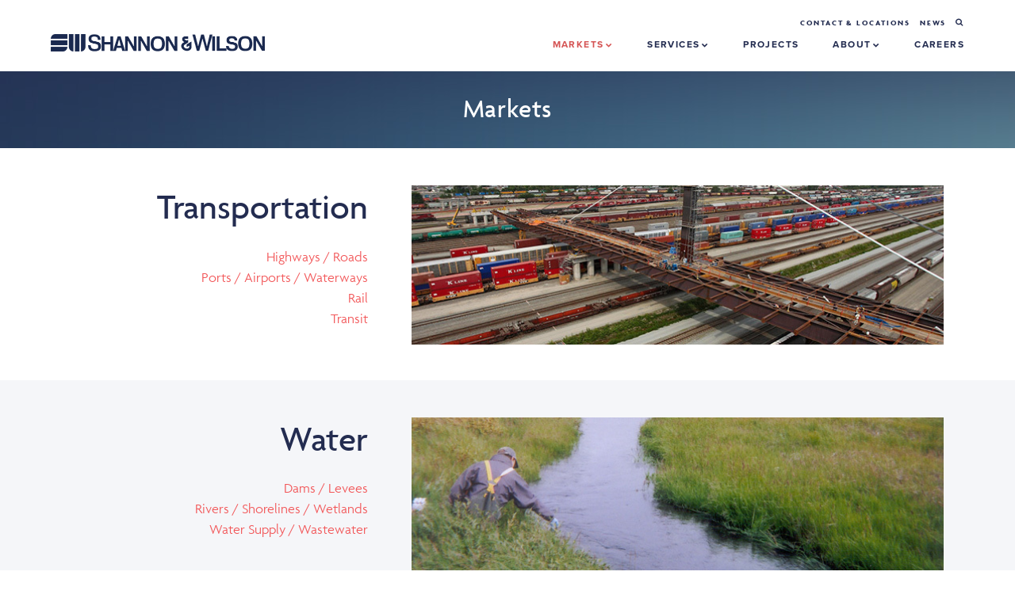

--- FILE ---
content_type: text/html; charset=utf-8
request_url: https://www.shannonwilson.com/markets
body_size: 4592
content:
<!DOCTYPE html>
<html xmlns="http://www.w3.org/1999/xhtml">
<head>
	<link rel="stylesheet" href="https://use.typekit.net/kmm2ywg.css">
	
<title>Our Markets | Shannon & Wilson Full Service Engineering Firm</title>
<meta name="description" lang="en-us" content="Our team specializes in transportation, water, property development, industrial and federal engineering projects. Get in touch with us today to learn more." />
	<link rel="canon_test" href="https://www.shannonwilson.com/markets">

	<meta name="viewport" content="width=device-width, initial-scale=1">
	<meta name="apple-mobile-web-app-capable" content="yes">
	
<script src="/javascripts/jquery-1.11.0.min.js?1391410894" type="text/javascript"></script> 
<script src="/javascripts/jquery.simplemodal.1.4.4.min.js?1387826925" type="text/javascript"></script> 
<script src="/javascripts/jquery-ui-1.10.3.custom.min.js?1388181381" type="text/javascript"></script> 


<script type="text/javascript">
  /*  patch added 9/18/2018 by scott
   *  fix issue of link editing when ckeditor is opened in lightbox mode
   *  https://bizango.teamwork.com/#/tasks/11559149
   */
  $.widget( "ui.dialog", $.ui.dialog, {
   /*! jQuery UI - v1.10.2 - 2013-12-12
    *  http://bugs.jqueryui.com/ticket/9087#comment:27 - bugfix
    *  http://bugs.jqueryui.com/ticket/4727#comment:23 - bugfix
    *  allowInteraction fix to accommodate windowed editors
    */
    _allowInteraction: function( event ) {
      if ( this._super( event ) ) {
        return true;
      }

      // address interaction issues with general iframes with the dialog
      if ( event.target.ownerDocument != this.document[ 0 ] ) {
        return true;
      }

      // address interaction issues with dialog window
      if ( $( event.target ).closest( ".cke_dialog" ).length ) {
        return true;
      }

      // address interaction issues with iframe based drop downs in IE
      if ( $( event.target ).closest( ".cke" ).length ) {
        return true;
      }
    },
   /*! jQuery UI - v1.10.2 - 2013-10-28
    *  http://dev.ckeditor.com/ticket/10269 - bugfix
    *  moveToTop fix to accommodate windowed editors
    */
    _moveToTop: function ( event, silent ) {
      if ( !event || !this.options.modal ) {
        this._super( event, silent );
      }
    }
  });
</script>
    

    

	<link rel="icon" type="image/png" href="/images/sites/saw/icon.png">
	<link href="/stylesheets/blocks/defaults.css?1727801680" media="screen" rel="stylesheet" type="text/css" />
	<link href="/stylesheets/saw/site.css?1575920670" media="screen" rel="stylesheet" type="text/css" />
</head>
<body id="body_markets" class=" body_nothome  parentpage">

	<div id="nav_frame">
		<div class="page_frame group">
			<a id="logo" href="/">&nbsp;</a>
			<ul class="utes">
				<li><a href="/contact-and-locations">Contact &amp; Locations</a></li>
				<li><a href="/news">news</a></li>
				<li><a href="/search"><span class="icon-search"></span></a></li>
			</ul>	
			

		<div id="nav">
			<ul class="nav group">
				<li class="thang"><a id="nav_markets" class="dropD" href="/markets">Markets <span class="icon-chevron-down"></span></a>
					<div class="submenu thisone group">
						<div class="col uno fl">
							<a id="nav_transportation" href="/transportation" style="margin-bottom: 10px;">transportation</a>
								<a  href="/transportation/highways-roads"  class="little">Highways / Roads</a>
								<a  href="/transportation/ports-airports-waterways"  class="little">Ports / Airports / Waterways</a>
								<a  href="/transportation/rail"  class="little">Rail</a>
								<a  href="/transportation/transit"  class="little">Transit</a>
						</div>
						<div class="col dos fl">
							<a id="nav_water" href="/water" style="margin-bottom: 10px;">Water</a>
								<a  href="/water/dams-levees"  class="little">Dams / Levees</a>
								<a  href="/water/rivers-shorelines-wetlands"  class="little">Rivers / Shorelines / Wetlands</a>
								<a  href="/water/water-supply-wastewater"  class="little">Water Supply / Wastewater</a>
							<div class="spacer"></div>
							<a id="nav_property-development" href="/property-development" style="margin-bottom: 10px;">Property Development</a>
								<a  href="/property-development/commercial-residential"  class="little">Commercial / Residential</a>
								<a  href="/property-development/community-spaces"  class="little">Community Spaces</a>
						</div>
						<div class="col tres fl">
							<a id="nav_industrial" href="/industrial" style="margin-bottom: 10px;">industrial</a>
								<a  href="/industrial/186068"  class="little">Energy / Power</a>
								<a  href="/industrial/186062"  class="little">Manufacturing</a>
								<a  href="/industrial/186056"  class="little">Mining</a>
							<div class="spacer"></div>
							<a id="nav_federal" href="/federal" style="margin-bottom: 10px;">federal</a>
						</div>
					</div>
				</li>
				<li class="thang"><a id="nav_services" href="/services" class="dropD">Services <span class="icon-chevron-down"></span></a>
					<div class="submenu group">

						<div class="auto-two fl">
							<a  href="/services/geotechnical-engineering">Geotechnical Engineering</a>
							<a  href="/services/contamination-remediation">Contamination / Remediation</a>
							<a  href="/services/geologic-hazards">Geologic Hazards</a>
							<a  href="/services/natural-resources">Natural Resources</a>
							<a  href="/services/water-resources">Water Resources</a>
							<a  href="/services/design-build">Design-Build</a>
							<a  href="/services/tunneling-underground-services">Tunneling / Underground</a>
							<a  href="/services/arctic-engineering">Arctic Engineering</a>
							<a  href="/services/construction-management">Construction Management</a>
						</div>
						<div class="one fr">
							<a id="nav_specialty-services" href="/specialty-services" style="margin-bottom: 10px;">Specialty Services</a>
							<div >
									<a  href="/specialty-services/asset-management" class="little">Asset Management</a>
									<a  href="/specialty-services/gis-database-management" class="little">GIS / Database Management</a>
									<a  href="/specialty-services/instrumentation" class="little">Instrumentation</a>
									<a  href="/specialty-services/laboratory" class="little">Laboratory</a>
									<a  href="/specialty-services/pavement" class="little">Pavement</a>
									<a  href="/specialty-services/risk-management" class="little">Risk Management</a>
									<a  href="/specialty-services/thermal-engineering" class="little">Thermal Engineering</a>
							</div>
						</div>
						
					</div>
				</li>
				<li><a id="nav_projects" href="/projects">projects</a></li>
				<li class="thang"><a id="nav_about" class="dropD" href="/about">About <span class="icon-chevron-down"></span></a>
					<ul class="submenu">
						<li><a id="nav_overview" href="/about">The Company</a></li>
						<li><a id="nav_people" href="/people">People</a></li>
						<li><a id="nav_corporate-responsibility" href="/corporate-responsibility">Corporate Responsibility/Scholarships</a></li>
						<li><a id="nav_contact-locations" href="/contact-and-locations">contact &amp; locations</a></li>
					</ul>
				</li>
				<li><a id="nav_careers" href="/careers">careers</a></li>
			</ul>
		</div>

		<div id="mobile_nav">
			<div class="icon">Menu &equiv;</div>
			<ul class="nav">
				<li><a id="" class="dropD" href="/markets">Markets</a>
					<div class="subopen"></div>
					<ul class="subs">
						<li><a id="nav_transportation" href="/transportation">transportation</a></li>
								<li><a  href="/transportation/highways-roads"  class="little">Highways / Roads</a></li>
								<li><a  href="/transportation/ports-airports-waterways"  class="little">Ports / Airports / Waterways</a></li>
								<li><a  href="/transportation/rail"  class="little">Rail</a></li>
								<li><a  href="/transportation/transit"  class="little">Transit</a></li>
						<li><a id="nav_water" href="/water">Water</a></li>
								<li><a  href="/water/dams-levees"  class="little">Dams / Levees</a></li>
								<li><a  href="/water/rivers-shorelines-wetlands"  class="little">Rivers / Shorelines / Wetlands</a></li>
								<li><a  href="/water/water-supply-wastewater"  class="little">Water Supply / Wastewater</a></li>
						<li><a id="nav_property-development" href="/property-development">Property Development</a></li>
							<li><a  href="/property-development/commercial-residential"  class="little">Commercial / Residential</a></li>
							<li><a  href="/property-development/community-spaces"  class="little">Community Spaces</a></li>
						<li><a id="nav_industrial" href="/industrial">industrial</a></li>
							<li><a  href="/industrial/186068"  class="little">Energy / Power</a></li>
							<li><a  href="/industrial/186062"  class="little">Manufacturing</a></li>
							<li><a  href="/industrial/186056"  class="little">Mining</a></li>
						<li><a id="nav_federal" href="/federal">federal</a></li>
					</ul>
				</li>
				<li><a id="" href="/services" class="dropD">Services</a>
					<div class="subopen "></div>
					<ul class="subs">
							<li><a  href="/services/geotechnical-engineering">Geotechnical Engineering</a></li>
							<li><a  href="/services/contamination-remediation">Contamination / Remediation</a></li>
							<li><a  href="/services/geologic-hazards">Geologic Hazards</a></li>
							<li><a  href="/services/natural-resources">Natural Resources</a></li>
							<li><a  href="/services/water-resources">Water Resources</a></li>
							<li><a  href="/services/design-build">Design-Build</a></li>
							<li><a  href="/services/tunneling-underground-services">Tunneling / Underground</a></li>
							<li><a  href="/services/arctic-engineering">Arctic Engineering</a></li>
							<li><a  href="/services/construction-management">Construction Management</a></li>
						<li><a id="nav_specialty-services" href="/specialty-services">Specialty Services</a></li>
							<li><a  href="/specialty-services/asset-management" class="little">Asset Management</a></li>
							<li><a  href="/specialty-services/gis-database-management" class="little">GIS / Database Management</a></li>
							<li><a  href="/specialty-services/instrumentation" class="little">Instrumentation</a></li>
							<li><a  href="/specialty-services/laboratory" class="little">Laboratory</a></li>
							<li><a  href="/specialty-services/pavement" class="little">Pavement</a></li>
							<li><a  href="/specialty-services/risk-management" class="little">Risk Management</a></li>
							<li><a  href="/specialty-services/thermal-engineering" class="little">Thermal Engineering</a></li>
					</ul>
				</li>
				<li><a id="" href="/projects">projects</a></li>
				<li><a id="" class="dropD" href="/about">About</a>
					<div class="subopen "></div>
					<ul class="subs">
						<li><a id="nav_overview" href="/about">The Company</a></li>
						<li><a id="nav_people" href="/people">People</a></li>
						<li><a id="nav_corporate-responsibility" href="/corporate-responsibility">Corporate Responsibility/Scholarships</a></li>
						<li><a id="nav_contact-locations" href="/contact-and-locations">contact &amp; locations</a></li>
					</ul>
				</li>
				<li><a id="" href="/careers">careers</a></li>
			</ul>
		</div>

		</div>
	</div>

	  

<div data-sortable="185326">


	<div class="block_container " data-content-id="186882"> 
  <div class="block__bg-img block_container__bg-img" style="display:none;"></div>
	
	

    <div  id="186882" class=" group block block_type__page-hero  block_id-186882 block_type__small-hero centered__yes group">	
  <div class="blocklinks"></div>
  <div class="hero_text">
  	<div class="page_frame">
        <div class=" text">
          <div class="holder">
            

            <h1 class="bizango_cms bizango_cms_content bizango_content_title textdiv_title" id="content_185326_title" data-bizango='{"monkey":"data",  "lightbox":"yes", "field":"title", "object_type":"content", "cms_id":"185326", "label":"", "tag":"h1"}' >Markets</h1 >
	






          </div>
        </div>
  	</div>
  </div>  
</div>



	
	</div>


	<div class="block_container " data-content-id="187520"> 
  <div class="block__bg-img block_container__bg-img" style="display:none;"></div>
	
	

    <div  id="187520" class=" group block block_id-187520 block_type__special-two ">	
  	<div class="page_frame group">
  		<div class="col-2">
  			

          <div class="userBG" style="background-image:url('https://s3.amazonaws.com/hoth.bizango/images/594073/Untitled-1_home.jpg')">
            <div style="padding-top:30%;"></div>
          </div>
  		</div>
  		<div class="col-1">
  				<div class="bizango_cms bizango_cms_content bizango_content_prose textdiv_prose" id="content_187520_prose" data-bizango='{"monkey":"data", "field":"prose", "object_type":"content", "cms_id":"187520", "label":"" ,  "tag":"div"}' >	
		<h2 style="text-align: right;"><a href="/transportation">Transportation</a></h2>

<p data-bizango="{&quot;monkey&quot;:&quot;data&quot;, &quot;field&quot;:&quot;title&quot;, &quot;object_type&quot;:&quot;content&quot;, &quot;cms_id&quot;:&quot;185998&quot;, &quot;label&quot;:&quot;&quot;, &quot;tag&quot;:&quot;h3&quot;}" style="text-align: right;"><a href="/transportation/highways-roads">Highways / Roads</a><br />
<a href="/transportation/ports-airports-waterways">Ports / Airports / Waterways</a><br />
<a href="/transportation/rail">Rail</a><br />
<a href="/transportation/transit">Transit</a></p>
		
	</div>
	






  		</div>
  </div>  
</div>
	
	</div>


	<div class="block_container " data-content-id="187522"> 
  <div class="block__bg-img block_container__bg-img" style="display:none;"></div>
	
	

    <div  id="187522" class=" group block block_id-187522 block_type__special-two background-color__light-gray ">	
  	<div class="page_frame group">
  		<div class="col-2">
  			

          <div class="userBG" style="background-image:url('https://s3.amazonaws.com/hoth.bizango/images/594080/Untitled-1_home.jpg')">
            <div style="padding-top:30%;"></div>
          </div>
  		</div>
  		<div class="col-1">
  				<div class="bizango_cms bizango_cms_content bizango_content_prose textdiv_prose" id="content_187522_prose" data-bizango='{"monkey":"data", "field":"prose", "object_type":"content", "cms_id":"187522", "label":"" ,  "tag":"div"}' >	
		<h2 style="text-align: right;"><a href="/water">Water</a></h2>

<p style="text-align: right;"><a href="/water/dams-levees">Dams / Levees</a><br />
<a href="/water/rivers-shorelines-wetlands">Rivers / Shorelines / Wetlands</a><br />
<a href="/water/water-supply-wastewater">Water Supply / Wastewater</a></p>
		
	</div>
	






  		</div>
  </div>  
</div>
	
	</div>


	<div class="block_container " data-content-id="187523"> 
  <div class="block__bg-img block_container__bg-img" style="display:none;"></div>
	
	

    <div  id="187523" class=" group block block_id-187523 block_type__special-two ">	
  	<div class="page_frame group">
  		<div class="col-2">
  			

          <div class="userBG" style="background-image:url('https://s3.amazonaws.com/hoth.bizango/images/594087/Untitled-1_home.jpg')">
            <div style="padding-top:30%;"></div>
          </div>
  		</div>
  		<div class="col-1">
  				<div class="bizango_cms bizango_cms_content bizango_content_prose textdiv_prose" id="content_187523_prose" data-bizango='{"monkey":"data", "field":"prose", "object_type":"content", "cms_id":"187523", "label":"" ,  "tag":"div"}' >	
		<h2 class="bizango_cms bizango_cms_content bizango_content_title admin_textdiv_title textdiv_title" data-bizango="{&quot;monkey&quot;:&quot;data&quot;, &quot;field&quot;:&quot;title&quot;, &quot;object_type&quot;:&quot;content&quot;, &quot;cms_id&quot;:&quot;185329&quot;, &quot;label&quot;:&quot;&quot;, &quot;tag&quot;:&quot;h1&quot;}" id="content_185329_title" style="text-align: right;"><a href="/property-development">Property Development</a></h2>

<p class="bizango_cms bizango_cms_content bizango_content_title admin_textdiv_title textdiv_title" data-bizango="{&quot;monkey&quot;:&quot;data&quot;, &quot;field&quot;:&quot;title&quot;, &quot;object_type&quot;:&quot;content&quot;, &quot;cms_id&quot;:&quot;186047&quot;, &quot;label&quot;:&quot;&quot;, &quot;tag&quot;:&quot;h3&quot;}" id="content_186047_title" style="text-align: right;"><a href="/property-development/commercial-residential">Commercial / Residential</a><br />
<a href="/property-development/community-spaces">Community Spaces</a></p>
		
	</div>
	






  		</div>
  </div>  
</div>
	
	</div>


	<div class="block_container " data-content-id="187524"> 
  <div class="block__bg-img block_container__bg-img" style="display:none;"></div>
	
	

    <div  id="187524" class=" group block block_id-187524 block_type__special-two background-color__light-gray ">	
  	<div class="page_frame group">
  		<div class="col-2">
  			

          <div class="userBG" style="background-image:url('https://s3.amazonaws.com/hoth.bizango/images/597367/p5_fif_dike_breach_hero_home.jpg')">
            <div style="padding-top:30%;"></div>
          </div>
  		</div>
  		<div class="col-1">
  				<div class="bizango_cms bizango_cms_content bizango_content_prose textdiv_prose" id="content_187524_prose" data-bizango='{"monkey":"data", "field":"prose", "object_type":"content", "cms_id":"187524", "label":"" ,  "tag":"div"}' >	
		<h2 style="text-align: right;"><a href="/industrial">Industrial</a></h2>

<p style="text-align: right;"><a href="/industrial/186068">Energy / Power</a><br />
<a href="/industrial/186062">Manufacturing</a><br />
<a href="/industrial/186056">Mining</a></p>
		
	</div>
	






  		</div>
  </div>  
</div>
	
	</div>


	<div class="block_container " data-content-id="187525"> 
  <div class="block__bg-img block_container__bg-img" style="display:none;"></div>
	
	

    <div  id="187525" class=" group block block_id-187525 block_type__special-two ">	
  	<div class="page_frame group">
  		<div class="col-2">
  			

          <div class="userBG" style="background-image:url('https://s3.amazonaws.com/hoth.bizango/images/620068/Copy_of_Stennis11_cropped_Hero_home.jpg')">
            <div style="padding-top:30%;"></div>
          </div>
  		</div>
  		<div class="col-1">
  				<div class="bizango_cms bizango_cms_content bizango_content_prose textdiv_prose" id="content_187525_prose" data-bizango='{"monkey":"data", "field":"prose", "object_type":"content", "cms_id":"187525", "label":"" ,  "tag":"div"}' >	
		<h2 class="bizango_cms bizango_cms_content bizango_content_title admin_textdiv_title textdiv_title" data-bizango="{&quot;monkey&quot;:&quot;data&quot;, &quot;field&quot;:&quot;title&quot;, &quot;object_type&quot;:&quot;content&quot;, &quot;cms_id&quot;:&quot;185331&quot;, &quot;label&quot;:&quot;&quot;, &quot;tag&quot;:&quot;h1&quot;}" id="content_185331_title" style="text-align: right;"><a href="/federal">Federal</a></h2>
		
	</div>
	






  		</div>
  </div>  
</div>
	
	</div>


</div>


  



	<div class="topfoot">
		<div class="page_frame ">
			<div class="tAc">
				<a href="/"><img src="/images/sites/saw/footlogo.png"></a>
			</div>
			<div class="group">
				<div class="col one">
					<a href="/markets" class="headline">Markets</a>
					<a id="" href="/transportation">transportation</a>
					<a id="" href="/water">Water</a>
					<a id="" href="/property-development">Property Development</a>
					<a id="" href="/industrial">industrial</a>
					<a id="" href="/federal">federal</a>
				</div>
				<div class="col two">
					<a href="/services" class="headline">services</a>
					<a  href="/services/geotechnical-engineering">Geotechnical Engineering</a>
					<a  href="/services/contamination-remediation">Contamination / Remediation</a>
					<a  href="/services/geologic-hazards">Geologic Hazards</a>
					<a  href="/services/natural-resources">Natural Resources</a>
					<a  href="/services/water-resources">Water Resources</a>
					<a  href="/services/design-build">Design-Build</a>
					<a  href="/services/tunneling-underground-services">Tunneling / Underground</a>
					<a  href="/services/arctic-engineering">Arctic Engineering</a>
					<a  href="/services/construction-management">Construction Management</a>
					<a id="nav_specialty-services" href="/specialty-services">Specialty Services</a>
				</div>
				<div class="col three">
					<a href="/about" class="headline">about</a>
					<a id="" href="/about">The Company</a>
					<a id="" href="/people">People</a>
					<a id="" href="/corporate-responsibility">Corporate Responsibility/Scholarships</a>
					<br><br>
					<a href="/contact-and-locations" class="headline">contact &amp; locations</a>	
					<div class="twoc">
						<a  href="/contact-and-locations/seattle-wa">Seattle</a>
						<a  href="/contact-and-locations/anchorage">Anchorage</a>
						<a  href="/contact-and-locations/259156">Bay Area</a>
						<a  href="/contact-and-locations/247167">Boise</a>
						<a  href="/contact-and-locations/chicago">Chicago</a>
						<a  href="/contact-and-locations/denver">Denver</a>
						<a  href="/contact-and-locations/fairbanks">Fairbanks</a>
						<a  href="/contact-and-locations/jacksonville">Jacksonville</a>
						<a  href="/contact-and-locations/los-angeles">Los Angeles</a>
						<a  href="/contact-and-locations/madison">Madison</a>
						<a  href="/contact-and-locations/portland">Portland</a>
						<a  href="/contact-and-locations/sacramento">Sacramento</a>
						<a  href="/contact-and-locations/salt-lake-city">Salt Lake City</a>
						<a  href="/contact-and-locations/st-louis">St. Louis</a>
						<a  href="/contact-and-locations/tri-cities">Tri-Cities</a>
					</div>
				</div>
				<div class="col four">
					<a href="/projects" class="headline">Projects</a>
					<a href="/projects" class="">explore</a>
					<br><br>
					<a id="" href="/careers" class="headline">careers</a>
					<a href="/careers" class="">Working at Shannon &amp; Wilson</a>
				</div>
			</div>
			<div class="tAr otherlinks">
				<a href="/contact-and-locations">contact &amp; locations</a>
				<a href="/news">news</a>
				<a href="http://clients.shannonwilson.com/index_r3.php" target="_blank">Client Portal</a>
				<a href="https://www.facebook.com/ShannonAndWilson/" target="blank"><img src="/images/sites/saw/fb.png"></a>
				<a href="https://twitter.com/ShanWil_Inc" target="blank"><img src="/images/sites/saw/twit.png"></a>
				<a href="https://www.linkedin.com/company/shannon-&-wilson-inc-/" target="blank"><img src="/images/sites/saw/in.png"></a>
				<a href="https://www.youtube.com/channel/UCNGEFCLmytrrRy70w9jeZYA" target="blank"><img src="/images/sites/saw/yt.png"></a>
			</div>
		</div>
	</div>

	<div id="footer">
		<div class="page_frame tAc">
			&copy; 2026 Shannon &amp; Wilson, Inc.
		</div>
	</div>
			
	<div class="biz">
		<a id="bizango" href="https://www.bizango.com"  title="Seattle Website Design" target=_NEW>Seattle Website Design</a>
	</div>
	
<script type="text/javascript">
$(document).ready(function() {
    $("#mobile_nav .nav").hide();
	$("#mobile_nav").click(function() {
		$("#mobile_nav .nav").toggle();
	});
	$("#nav_markets").addClass("current");
	$(".subopen").click(function() {
		$(this).toggleClass("closeme");
		$(this).siblings("ul").slideToggle("fast");
		return false;
	});    
});
</script>
<script defer="defer" src="/javascripts/jquery.paroller.min.js?1561486925" type="text/javascript"></script>
<script>
			  (function(i,s,o,g,r,a,m){i['GoogleAnalyticsObject']=r;i[r]=i[r]||function(){
			  (i[r].q=i[r].q||[]).push(arguments)},i[r].l=1*new Date();a=s.createElement(o),
			  m=s.getElementsByTagName(o)[0];a.async=1;a.src=g;m.parentNode.insertBefore(a,m)
			  })(window,document,'script','//www.google-analytics.com/analytics.js','ga');

			  ga('create', 'UA-32813766-1', 'auto');
			  ga('send', 'pageview');
			</script>

</body>
</html>

--- FILE ---
content_type: text/css
request_url: https://www.shannonwilson.com/stylesheets/saw/site.css?1575920670
body_size: 9976
content:
a,b,body,div,h1,h2,h3,h4,h5,h6,hr,html,i,img,li,ol,p,span,table,tbody,td,tfoot,th,thead,tr,u,ul{border: 0;margin: 0;padding: 0;}
html,body{ height:100%;}
body{
	width:100%;
	color:#232c50;
	font-family: agenda, "Helvetica Neue", "Helvetica", Arial, Sans-Serif;
	font-size:18px;
	font-weight: 300;
}


/*
font-family: agenda, sans-serif; 300 400 500 600 700
font-family: proxima-nova, sans-serif; 700
*/


@font-face {
  font-family: 'icomoon';
  src:  url('fonts/icomoon.eot?ghv7e9');
  src:  url('fonts/icomoon.eot?ghv7e9#iefix') format('embedded-opentype'),
    url('fonts/icomoon.ttf?ghv7e9') format('truetype'),
    url('fonts/icomoon.woff?ghv7e9') format('woff'),
    url('fonts/icomoon.svg?ghv7e9#icomoon') format('svg');
  font-weight: normal;
  font-style: normal;
}

[class^="icon-"], [class*=" icon-"] {
  font-family: 'icomoon' !important;
  speak: none;
  font-style: normal;
  font-weight: normal;
  font-variant: normal;
  text-transform: none;
  line-height: 1;
  -webkit-font-smoothing: antialiased;
  -moz-osx-font-smoothing: grayscale;
}

.icon-search:before {
  content: "\e903";
}
.icon-chevron-down:before {
  content: "\e900";
}
.icon-chevron-left:before {
  content: "\e901";
}
.icon-chevron-right:before {
  content: "\e902";
}



p, li, figcaption {
	line-height:1.45em;margin-top:0;margin-bottom:1.4em;
}
strong{
	font-weight: 700;
}
figure {
  margin: 1em 0;
}
img {
  max-width: 100%;
}
ul{margin-left: 50px;}
h1, h2, h3, h4, h5{
	margin-bottom:0.5em;
	line-height:120%;
	font-weight:400;
}

h1{font-size:50px;font-weight: 500;}
h2{font-size:45px;font-weight: 500;}
h3{font-size:33px;font-weight: 300;line-height: 45px;}
h4{font-size:26px;font-weight: 300;}
h5{font-size: 18px; text-transform: uppercase;font-weight: 700;font-family: proxima-nova, sans-serif;}
h3 strong{font-weight: 300;color: #f25658;}

a{color:#f25658;cursor:pointer;text-decoration:none;transition: color .3s ease-in-out, background .3s ease-in-out, border .3s ease-in-out;}
a:hover{text-decoration:none;}

iframe{max-width: 100%;}

#hero_frame{
	position:relative;width:100%; 
	background-size: cover;
	background-position: top center;
	background-repeat: no-repeat;
}
#body_home #hero_frame{

}


.page_frame{
    margin:0px auto;position:relative;max-width:1100px;padding-right:5%;padding-left: 5%;
}

.one-col, .two-col, .three-col, .four-col, .five-col, .six-col, .seven-col, .eight-col, .nine-col, .ten-col, .eleven-col, .twelve-col, .thirteen-col, .fourteen-col, .fifteen-col {
	margin-right: 20px;
	margin-right: 1.818%;
	position: relative;
}
.one-col {
	width: 50px;
	width: 4.545%;
}
.push-one{
    margin-left: 6.3%;
}
.two-col {
	width: 120px;
	width: 10.909%;
}

.three-col {
	width: 190px;
	width: 17.272%;
}
.four-col {
	width: 260px;
	width: 23.636%;
}

.five-col {
	width: 330px;
	width: 30%;
}

.six-col {
	width: 400px;
	width: 36.363%;
}

.seven-col {
	width: 470px;
	width: 42.727%;
}

.eight-col {
	width: 540px;
	width: 49.090%;
}

.nine-col {
	width: 610px;
	width: 55.454%;
}

.ten-col {
	width: 680px;
	width: 61.818%;
}

.eleven-col {
	width: 750px;
	width: 68.181%;
}

.twelve-col {
	width: 820px;
	width: 74.545%;
}

.thirteen-col {
	width: 890px;
	width: 80.909%;
}

.fourteen-col {
	width: 960px;
	width: 87.272%;
}

.fifteen-col {
	width: 1030px;
	width: 93.636%
}

.sixteen-col {
	width: 1100px;
	width: 100%;
	margin-right: 0;
}



/* NAV */
#logo{
    display: block;
    width: 270px;
    height: 50px;
    background: url(/images/sites/saw/logo.png) center no-repeat;
    background-size: 270px auto;
    float: left;
    margin-top: 29px;
    margin-bottom: 11px;
}
#body_home #logo{
   background: url(/images/sites/saw/homelogo.png) center no-repeat;  
   width: 466px;
   height: 37px;
}
#nav_frame{
	position: relative;
	width:100%;
}
#body_home #nav_frame {
    position: absolute;
    top: 0;
    left: 0;
    z-index: 999;
}
#nav_frame .page_frame{
	max-width: 1223px;
}
#nav{
    position: relative;
    float: right;
    clear: right;
}
ul.nav{
	z-index:100;
	margin:0px;padding:0px;
	list-style:none;
	}
ul.nav li{
	float:left;
	line-height:1em;
	margin-top:0px;
	margin-bottom:0px;
	}
ul.nav > li{
	padding:0;
	}
.utes{
	margin-left: 0;
	list-style-type: none;
	float: right;
}
.utes li{
	float: left;
	margin-bottom: 0;
}
.utes a{
    color: #232c50;
    font-weight: 700;
    font-size: 10px;
    text-transform: uppercase;
    margin-top: 16px;
    display: block;
    margin-left: 12px;
    margin-right: 0px;
    letter-spacing: 1.8px;
}
#nav a{
    color: #232c50;
    font-weight: 800;
    font-size: 12px;
    text-transform: uppercase;
    display: block;
    float: left;
    padding: 0;
    text-decoration: none;
    margin-top: 5px;
    letter-spacing: 1.4px;
    margin-left: 43px;
    padding-bottom: 28px;
    font-family: "proxima-nova";
    margin-bottom: -7px;
}
#body_home #nav a,#body_home .utes a{
    color: #fefefe;
}
#body_home .utes a{
        margin-top: 11px;
}
#nav a span{
    font-size: 8px;
    margin-left: -2px;
}
#nav a:hover{
    color:#d55555;
}
#nav .thang:hover >a{
    color:#d55555;
}

#nav a.current{
    color:#d55555;
}
ul.nav > li a{

}
ul.nav > li:hover .submenu {
	display: block;
}
.submenu {
    position: absolute;
    z-index: 999;
    display: none;
    margin: 0;
    list-style-type: none;
    top: 20px;
    background-color: white;
    padding-bottom: 20px;
    padding-top: 10px;
}
#body_home .submenu{
    background-color: rgba(21,86,146,.3);    top: 28px;
}
#nav .submenu li{
    float: none;
}
#nav .submenu li a{
    float: none;
    margin-right: 43px;
    padding-bottom: 3px;
    font-size: 11px;
    font-weight: 600;
    text-transform: capitalize;
}
#body_home #nav{
    padding-left: 15px;
    border-bottom: 1px solid rgba(254,254,254,.5);
}

div.submenu{
    min-width: 810px;
    right: 0;
    top: 48px;
    padding: 29px 20px 43px 88px;
    box-sizing: border-box;
    background-color: #f9f9f9;
}
div.submenu.thisone{
    min-width: 673px;
    padding: 29px 20px 43px 80px;
}
div.submenu .col{
    width: 159px;
    margin-right: 37px;
}
div.submenu .uno{

}
div.submenu .dos{
    margin-right: 49px;
}
div.submenu .tres{
    margin-right: 0;
    width: 151px;
}
div.submenu .spacer{
    height: 16px;
}
.submenu .auto-two{
    width: 439px;
    -webkit-column-count: 2;
    -moz-column-count: 2;
    column-count: 2;
    -webkit-column-gap: 33px;
    -moz-column-gap: 33px;
    column-gap: 33px;
}
.submenu .one{
    width: 236px;
}


#nav div.submenu  a{
    padding-bottom: 0;
    color: #d55555;
    font-size: 14px;
    white-space: nowrap;
    text-transform: capitalize;
    letter-spacing: 0px;
    display: block;
    float: none;
    padding: 0;
    margin: 0;
    font-family: "proxima-nova";
    margin-bottom: 22px;
    font-weight: 700;
}
#nav div.submenu a.little{
    font-size: 12px;
    color: #232c50;
    margin-bottom: 4px;
}
/*#body_home #nav ul.nav > li:first-child a{
    margin-left: 0;
}*/
#body_home #nav ul.nav > li > a{
    padding-bottom: 5px;
}

#mobile_nav{display: none;}
.topfoot{
    background-color: #e7e9f0;
    padding-top: 71px;
    padding-bottom: 20px;
}
.topfoot .col a{
    display: block;
    font-size: 12px;
    color: #525762;
    font-family: "proxima-nova";
    text-transform: capitalize;
    margin-bottom: 8px;
}
.topfoot .col a.headline{
    font-size: 14px;
    color: #1a294f;
    text-transform: uppercase;
    letter-spacing: 1px;
    margin-bottom: 15px;
}
.topfoot .col a:hover{
	color:#f55454;
}
.topfoot .col{
    float: left;
    width: 22%;
    vertical-align: top;
    margin-top: 50px;
    margin-right: 1%;
    margin-left: 2%;
    margin-bottom: 26px;
}
.topfoot  .twoc{
  /* Old Chrome, Safari and Opera */
  -webkit-column-count: 2; 
  -webkit-column-gap: 20px;
  
  /* Old Firefox */
  -moz-column-count: 2;
  -moz-column-gap: 20px;

  /* Standard syntax */
  column-count: 2;
  column-gap: 20px;
}
.topfoot .otherlinks a{
    display: inline-block;
    color: #438294;
    font-family: "proxima-nova";
    text-transform: uppercase;
    margin-left: 10px;
    letter-spacing: 1px;
    font-size: 10px;
    vertical-align: middle;
}
.topfoot .otherlinks a:hover{
    color: #f55454;
}




#footer{
	background: #d7d9e0;
    padding: 14px 0 10px;
    color: #9095a2;
    font-size: 10px;
    font-family: "proxima-nova";
    text-transform: uppercase;
}
.biz{
    background-color: #9095a2;
    text-align: center;
}
#bizango{
    text-align: left;
    width: 244px;
    height: 9px;
    font-size: 10px;
    margin: 0 auto;
    padding: 12px 0;
    display: inline-block;
    background-image: url(/images/bizango-white-small.png);
    background-repeat: no-repeat;
    background-position: right center;
    opacity: .5;
    color: white;
    font-weight: 400;
    text-transform: uppercase;
    letter-spacing: 2.1px;
}

/* REQUIRED FOR CMS */

.bizango_control{
	z-index: 100;
	position: relative;
}

.help{
	padding: 10px;
	background: #ddd;
	border-radius: 8px;
	color: #666;
	font-size: 13px;
	line-height: 13px;
	margin: 0px;
}
.help p a{
    color:#ddd;text-decoration:underline;
}

/*BLOCKS*/

.block{
	padding-top: 47px;
	padding-bottom: 40px;
}
.block li{
    margin-bottom: 5px;
}
.block_type__page-hero {
	padding: 0;
	max-width: 2000px;
	margin: 0 auto;
}
.block_type__page-hero  .hero_text{
    padding-top: 40%;
}
.block_type__page-hero .screen,.block_type__small-hero .screen{
    box-shadow: inset 0px 64px 108px -50px rgba(29,32,42,.5), inset 0px -19px 28px -10px rgba(0,0,0,0.2);
}
.block_type__page-hero .blocklinks,.block_type__small-hero .blocklinks{
	background-color: #e7e9ef;
}
.block_type__page-hero h1{
    font-size: 33px;
    margin-bottom: 0;
    letter-spacing: 0.8px;
}
.block_type__page-hero a{
    display: inline-block;
    margin-right: 10px;
    color: white;
    opacity: .6;
    font-size: 14px;
    text-transform: uppercase;
    font-weight: 700;
    line-height: 26px;
    letter-spacing: 1.3px;
}
#body_people.parentpage .block_type__page-hero a{
    display: none;
}
.block_type__page-hero span{
    font-size: 10px;
    margin-right: 2px;
}
.block_type__page-hero .page_frame{
    max-width: 1223px;
}
.block_type__page-hero  .text{
	padding-bottom: 41px;
}
.block_type__page-hero  .crazything{
    position: absolute;
    background: url(/images/sites/saw/bg.png) right bottom no-repeat;
    right: 86px;
    width: 1400px;
    bottom: 0;
    z-index: 0;
    height: 100px;
}

.block_type__page-hero .holder{
    position: absolute;
    z-index: 4;
    margin-top: 0;
    bottom: 19px;
    color: white;
}

.block_type__page-hero.block_type__small-hero .hero_text {
    padding-top: 65px;
}
.block_type__page-hero.block_type__small-hero .blocklinks{    
    background: url(/images/sites/saw/bg1.jpg) #384260;
    background-size: cover;
}

#body_projects .block_type__page-hero.block_type__small-hero .holder,#body_news .block_type__page-hero.block_type__small-hero .holder,.centered__yes.block_type__page-hero.block_type__small-hero .holder{
    position: relative;
    text-align: center;
}
#body_projects .block_type__page-hero.block_type__small-hero .hero_text,#body_news .block_type__page-hero.block_type__small-hero .hero_text,.centered__yes.block_type__page-hero.block_type__small-hero .hero_text {
    padding-top: 47px;
}

#body_projects .block_type__page-hero .text,#body_news .block_type__page-hero .text,.centered__yes.block_type__page-hero .text  {
    padding-bottom: 11px;
}
.blog_title h2{
    margin-bottom: 0;
}
.blog_title h5{
    letter-spacing: 3px;
}
.blog_content{
    margin-top: 50px;
    margin-bottom: 50px;
}
.block_type__default{
    overflow: hidden;
    padding-top: 52px;
    padding-bottom: 47px;
}
.block_type__default .col-1{
    width: 43.7%;
	float: left;
}
.blog_story_in_list{
    margin-bottom: 40px;
    padding-bottom: 14px;
    border-bottom: 1px solid #e7e9f0;
}
.block_type__default .col-2{
    width: 51.7%;
    float: right;
    margin-right: -29px;
    margin-top: 15px;
}
.block_type__default .ratio{
    padding-top: 46.3%;
}
.block_type__default .userBG{
    border-radius: 51px;
    min-width: 700px;
    float: right;
    background-color: gray;
    position: relative;
    overflow: hidden;
}
.block_type__default .screen{
	background-color: rgba(8,14,15,.15);
}
.block_type__default h1{
font-size: 18px; text-transform: uppercase;font-weight: 700;font-family: proxima-nova, sans-serif;	
}
.block_type__default ul{
    margin-left: 0;
    letter-spacing: 0.3px;
    padding-left: 21px;
}
.block_type__default li{
	margin-bottom: 0;
}
.block_type__cta{
    padding-top: 275px;
    padding-bottom: 212px;
    color: white;
    background-color: #1b2a4e!important;
}
.block_type__cta .bg-img{
	background-image:url(/images/sites/saw/generic.jpg);
	opacity: .2;
}
.block_type__cta h3{
	letter-spacing: 1px;
}
.block_type__cta .button{
    margin-top: 19px;
    font-size: 14px;
    border: 1px solid white;
    padding: 7px 22px 5px 24px;
    letter-spacing: 2.1px;
}
.block_type__cta .button:after{
    font-size: 10px;
}
.block_type__cta .button:hover{
    border: 1px solid #f25658;
}

.block_type__cta.alt-version__yes{
    padding: 0;
}
.block_type__cta.alt-version__yes .screen{
    opacity: 1;
    box-shadow: inset 0px 41px 45px -25px rgba(0,0,0,0.3), inset 0px -30px 35px -19px rgba(0,0,0,.4);
}
.block_type__cta.alt-version__yes .page_frame{
   max-width: inherit; 
   padding: 0;
}
.block_type__cta.alt-version__yes .fourteen-col{
    text-align: left;

    background-image: linear-gradient(to right, rgba(16,54,89,.8) , rgba(67,130,148,.8));
    float: left;
    width: 31%;
    padding: 55px 73px 22px 103px;
    border-radius: 0 106px 0 0;
    margin-top: 134px;
}
.block_type__cta.alt-version__yes  h5{
    margin-bottom: 20px;
    letter-spacing: 2px;
}
.block_type__cta.alt-version__yes h2{
    line-height: 45px;
    letter-spacing: 1.3px;
    margin-bottom: 30px;
}
.block_type__cta.alt-version__yes p{
    letter-spacing: 0.5px;
}
.block_type__cta.alt-version__yes ul{
    margin-left: 0;
    list-style-position: inside;
    margin-bottom: 20px;
}
.block_type__cta.alt-version__yes li{
    margin-bottom: 0px;
}
.block_type__cta li{
    margin-left: 20px;
    list-style-position: outside;
}
.block_type__cta.alt-version__yes .button{
    padding: 7px 16px 5px 28px;
    letter-spacing: 2.1px;
    color: #f55454;
    background-color: #ffffff;
    border:1px solid #f55454 ;
}
.block_type__cta.alt-version__yes .button:after{
    margin-left: 5px;
}

.block_type__2-column-even{
padding-bottom: 10px;
}
.block_type__2-column-even h3{
    letter-spacing: 0.6px;
}
.block_type__2-column-even .col-1{
    width: 42.4%;
}
.block_type__2-column-even .col-2{
    width: 40.1%;
    margin-right: 9%;
}

.block_type__tagged-projects{
    padding-bottom: 50px;
}


.block_type__project-slider{
	padding: 0;
    max-height: calc(100vh - 90px);
    overflow: hidden;
}
.block_type__project-slider.block__admin-view{
    max-height: inherit;
}

.block_type__project-slider .ratio{
    padding-top: 48.4%;
    position: relative;
}
.block_type__project-slider .caption{
    position: absolute;
    bottom:  20px;
    right: 20px;
    text-align: right;
    color: white;
}
.block_type__page-hero .caption{
    position: absolute;
    top: 20px;
    right: 20px;
    text-align: right;
    color: white;
}
.block_type__project-slider .content_image_caption,.block_type__page-hero .content_image_caption{
    display: block;
}
.block_type__project-slider .caption p, .block_type__page-hero .caption p{
    font-size: 10px;
    color: white;
    letter-spacing: .5px;
    text-shadow:0 0 5px rgba(0,0,0,.3);
    margin-bottom: 0;
}

.block_type__project-slider .slidetext{
    position: absolute;
    top: 0;
    bottom: 0;
    left: 0;
    color: white;
    padding: 88px 70px 30px 0;
    box-sizing: border-box;
    width: 49.2%;
    transition: left .3s ease-in-out;
    z-index: 9;
}
.block_type__project-slider .slidetext.hide{
	left: calc(-49.2% + 50px);
}
.block_type__project-slider .holder{
    max-width: 531px;
    float: right;
    position: relative;
}
.block_type__project-slider .bg{
    position: absolute;
    top: 0;
    bottom: 0;
    right: 0;
    width: 100%;
    background-image: linear-gradient(to right, #103659 , #438294);
    opacity: .85;
}
.block_type__project-slider .top{
    border-bottom: 1px solid rgba(255,255,255,.5);
    padding-bottom: 47px;
    margin-bottom: 37px;
}
.block_type__project-slider .bottom{
    max-width: 90%;
}
.block_type__project-slider h4{
    font-weight: 300;
    font-size: 26px;
    line-height: 36px;
    letter-spacing: 0.6px;

}
.block_type__project-slider h2{
    font-size: 33px;
    margin-top: 11px;
    margin-left: -2px;
    letter-spacing: 0.8px;
    margin-bottom: 12px;
}
.block_type__project-slider .top p {
    margin-bottom: 2px;
    letter-spacing: 0.5px;
}
.block_type__project-slider .top p strong {
    font-size: 14px;
    text-transform: uppercase;
    color: #f55454;
    margin-right: 17px;
    letter-spacing: 1.1px;
}
.block_type__project-slider .sourdough{
    display: inline-block;
    margin-right: 10px;
    color: white;
    opacity: .6;
    font-size: 14px;
    text-transform: uppercase;
    font-weight: 700;
    line-height: 26px;
    letter-spacing: 1.3px;
}
.block_type__project-slider .sourdough span {
    font-size: 10px;
    margin-right: 0;
}

.block_type__project-slider .toggler{
    position: absolute;
    right: 11px;
    top: 46.2%;
    color: white;
    cursor: pointer;
    font-size: 15px;
    padding: 10px;
    transition: all .3s ease-in-out;
}
.block_type__project-slider .toggler:hover{
    opacity: .5;
}
.block_type__project-slider .toggler.open{
  -webkit-transform: rotate(180deg);
  transform: rotate(180deg);
}
.rightarrow{
	position: absolute;
	right: 10px;
	top: 50%;
	cursor: pointer;
    transition: all .3s ease-in-out;
}

.block_type__home-slider{
    padding: 0;
    background-color: gray;
    max-width: 2000px;
    margin: 0 auto;
}

.block_type__home-slider .slick-slide {
    height: 787px;position: relative;
}
.block_type__home-slider .maintext{
    position: absolute;
    top: 50%;
    color: white;
    margin: auto;
    left: 0;
    right: 0;
}
.block_type__home-slider .content_image_caption{
    display: block;
}
.block_type__home-slider .screen{
    background: url(/images/sites/saw/wowsers.png) top center no-repeat;
    background-size: cover;
}
.block_type__home-slider .text{
    position: absolute;
    bottom: 0;
    width: 100%;
    left: 0;
    z-index: 111;
    color: white;
    overflow: hidden;
}
.block_type__home-slider .maintext img{
    float: left;
    margin-top: -10px;
    margin-left: -2px;
    margin-right: -7px;
}
.block_type__home-slider .maintext h1{
    font-size: 16px;
    text-transform: uppercase;
    font-weight: 700;
    font-family: proxima-nova, sans-serif;
    text-shadow: 0 0 10px #152637;
    letter-spacing: 1.6px;
    margin-bottom: 17px;
}
.block_type__home-slider .maintext h2{
    text-shadow: 0 0 10px #152637;
    line-height: 45px;
    letter-spacing: 1.4px;
}
.block_type__home-slider  .crazything {
    position: absolute;
    background: url(/images/sites/saw/bg.png) right bottom no-repeat;
    right: 307px;
    width: 1400px;
    bottom: -23px;
    z-index: 0;
    height: 100px;
}
.block_type__home-slider .text p{
    letter-spacing: 0.5px;
}
.block_type__home-slider .text em{
    color: #f55454;
    text-transform: uppercase;
    letter-spacing: 3.4px;
    font-style: normal;
    margin-left: 13px;
    margin-right: 8px;
}
.block_type__home-slider .text strong{
    font-weight: 500;
}
.block_type__home-slider .text .button{
    background: transparent;
    color: white;
    border: 1px solid white;
    padding: 7px 20px 5px 44px;
    margin-left: 26px;
    letter-spacing: 3.1px;
}
.block_type__home-slider .text .button:after{
    font-size: 10px;
    margin-left: 21px;
    color: white;
}
.block_type__home-slider .page_frame{
    max-width: 1222px;
}
.block_type__home-slider .holder{
    margin: 0 auto;
    position: relative;
    z-index: 111;
    padding-bottom: 12px;
    padding-top: 30px;
}
.block_type__home-slider .holder *{margin-bottom: 0;}


.block_type__home-slider .dots-container{
    bottom: 16px;
    position: absolute;
    left: 1128px;
}

.block_type__home-slider .slick-dotted.slick-slider{
    margin-bottom: 0;
}
.block_type__home-slider .slick-dots{
    position: relative;
    bottom: 0;
}
.block_type__home-slider  .slick-dots li{
    margin: 0;
    margin-right: 3px;
}
.block_type__home-slider .slick-dots li button:before {
    font-family: 'slick';
    font-size: 6px;
    line-height: 20px;
    position: absolute;
    top: 0;
    left: 0;
    width: 13px;
    height: 13px;
    content: ' ';
    text-align: center;
    opacity: .8;
    color: black;
    -webkit-font-smoothing: antialiased;
    -moz-osx-font-smoothing: grayscale;
    background-color: #e7e9f0;
    border: 1px solid #e7e9f0;
    border-radius: 100%;
}
.block_type__home-slider .slick-dots li.slick-active button:before{
    background-color: #f55454;
}

.block_type__project-info{
    padding-top: 69px;
}
.block_type__project-info .col-1{
    width: 54.3%;
    margin-left: 6.6%;
}
.block_type__project-info .col-2{
    width: 25.3%;
    margin-right: -14px;
    margin-top: 0;
}
.block_type__project-info .info{
    color: #404040;
}
.block_type__project-info .info h4{
    font-weight: 400;
    color: #1a294f;
    font-size: 21px;
    margin-top: 33px;
    margin-bottom: 20px;
}
.block_type__project-info ul{
    margin-left: 0;
    padding-left: 21px;
    font-weight: 400;
    color: #1a294f;
}
.block_type__project-info li{
    margin-bottom: 9px;
}
.block_type__project-info .thangs{
    
}
.block_type__project-info .thangs h5{
    font-family: proxima-nova;
    font-size: 14px;
    text-transform: uppercase;
    margin-top: 10px;
    letter-spacing: 1.4px;
    margin-bottom: 15px;
}
.block_type__project-info .thangs a.sirbuttons,.block_type__project-info .thangs p{
    display: block;
    text-transform: capitalize;
    color: #1a294f;
    margin-bottom: 12px;
}
.block_type__project-info .thangs a.sirbuttons:hover{
    color: #f55454;
}
.block_type__project-info .thangs a.sirbuttons:after{
    content: "\e902";
    font-family: 'icomoon' !important;
    speak: none;
    font-style: normal;
    font-weight: normal;
    font-variant: normal;
    text-transform: none;
    line-height: 1;
    -webkit-font-smoothing: antialiased;
    -moz-osx-font-smoothing: grayscale;
    font-size: 9px;
    margin-left: 8px;
}

.block_type__project-info .highlight{
    margin-top: 78px;
    border: 2px solid #e4e5e8;
    padding: 23px 31px 17px;
    margin-left: -34px;
    color: #1a294f;
    font-weight: 400;
}
.block_type__project-info .highlight p{
    margin-bottom: 12px;
    font-size: 16px;
    line-height: 20px;
    font-weight: 400;
    letter-spacing: 0.5px;
}
.block_type__project-info .highlight p strong{
    color: #f55454;
    font-family: proxima-nova;
    font-size: 14px;
    text-transform: uppercase;
    letter-spacing: 1.3px;
}
.block_type__people-info .img{
    width: 35%;
}
.block_type__people-info .text{
    width: 62%;
}
.block_type__people-info .text h3{
    margin-bottom: 0;
}
.block_type__people-info.block_type__project-info .col-1 {
    width: 69.3%;
    margin-left: 0;
}
.block_type__project-related{
    background-color: #f5f6f9;
    padding-top: 51px;
}
.block_type__project-related h5{
    color: #414141;
    letter-spacing: 1.8px;
    margin-bottom: 47px;
}

.block_type__project-related .project-col{
    width: 23.4%;
    margin-right: .8%;
    margin-left: .8%;
    float: left;
}
.block_type__project-related .project-col:nth-child(4n){

}
.block_type__project-related .project-col:nth-child(4n+1){
    clear: left;
}
.block_type__project-related p strong a{
    line-height: 20px;
    color: #1a294f;
    font-weight: 500;
    display: block;
    letter-spacing: 0.3px;
    text-transform: capitalize;
}
.block_type__project-related p strong a:hover{
    color: #f55454;
}
.block_type__project-related p {
    margin-bottom: 3px;
}
.block_type__project-related .text{
    padding: 23px 11px 10px;
}
.block_type__project-related .ratio{
    padding-top: 76.7%;
}

.block_type__project-related .more{
    line-height: 28px;
    color: #1a294f;
    font-weight: 500;
    display: block;
    letter-spacing: 0.3px; 
    font-size: 12px;
    text-transform: uppercase; 
}
.block_type__project-related .more:hover{
    color: #f55454;
}
.block_type__project-related .more:after{
    content: "\e902";
    font-family: 'icomoon' !important;
    speak: none;
    font-style: normal;
    font-weight: normal;
    font-variant: normal;
    text-transform: none;
    line-height: 1;
    -webkit-font-smoothing: antialiased;
    -moz-osx-font-smoothing: grayscale;
    font-size: 9px;
    margin-left: 8px;
}
.block_type__project-related .taggers{
    display: inline-block;
    margin: 0;
    padding: 0 5px;
    line-height: 14px;
    font-size: 13px;
    color: #5a606f;
    text-transform: capitalize;
    letter-spacing: .4px;
}
.block_type__project-related .taggers:nth-child(2){
    border-left: 1px solid #808494;
}
.block_type__project-related  .userBG a{
    transition:all .3s ease-in-out;
    display: block;
}
.block_type__project-related  .userBG a:hover{
    background-color: rgba(245,84,84,.4);
}


.block_type__project-people{
    padding-bottom: 58px;

}
.block_type__project-people .thirds{
    width: 33%;
    float: left;
    margin-bottom: 30px;
}
.block_type__project-people .thirds:nth-child(3n+1){
    clear: left;
}
.block_type__project-people .ratio{
    padding-top: 100%;
}
.block_type__project-people .img{
    width: 37.6%;
    background-color: #f5f6f9;
    float: left;
}
.block_type__project-people .text{
    width: 50%;
    float: right;
    margin-right: 6.1%;
    text-align: left;
    margin-top: 36px;
}
.block_type__project-people h5{
    letter-spacing: 2px;
    margin-bottom: 46px;
}
.block_type__project-people .text p{
    line-height: 20px;
    margin-bottom: 0;
}
.block_type__project-people .text a{
    color: #1a294f;
}
.block_type__project-people .text a:hover{
     color: #f25658;
}

.block_type__special-two-column{
    padding-top: 82px;
    padding-bottom: 50px;
    background-color: #e7e9f0;
}
.block_type__special-two-column .col-1{
    width: 37.8%;
    margin-left: 5%;
}
.block_type__special-two-column .col-2{
    width: 43.8%;
    margin-right: 5%;
    margin-top: 7px;
}
.block_type__special-two-column .bg-img{
    background-repeat: no-repeat;
    background-position: 47.8% 50%;
}
.block_type__special-two-column h3{
    line-height: 35px;
    letter-spacing: 0.8px;
}
.block_type__special-two-column p{
    letter-spacing: 0.5px;
}
.block_type__special-service-list{
    background: url(/images/sites/saw/pattern.jpg);
    box-shadow: inset 0px 24px 38px -30px rgba(0,0,0,0.4);
    padding-top: 45px;
    padding-bottom: 0;
}
.block_type__special-service-list .page_frame{
    max-width: 1214px;
}
.block_type__special-service-list .col-1 {
    width: 34.2%;
    float: left;
}
.thigalingadingdong .showmore{
    cursor: pointer;
    display: none;
}

.thigalingadingdong a:nth-child(n+9){
    display: none;
}

.block_type__subpagespecial{
    padding: 0;
}
.block_type__subpagespecial h2 a{
    color: #232c50;
}
.block_type__subpagespecial h2 a:hover{
    color: #f25658;
}
.block_type__subpagespecial .block_type__special-two{
    padding-top: 47px;
    padding-bottom: 40px;
}
.block_type__subpagespecial .block_type__special-two:nth-child(odd){
        background-color: #f5f6f9;
}
.block_type__special-service-list .userBG {
    border-radius: 51px;
    min-width: 700px;
    float: right;
    background-color: gray;
    position: relative;
    overflow: hidden;
}
.block_type__special-service-list .screen {
    background-color: rgba(8,14,15,.15);
}
.block_type__special-service-list .ratio {
    padding-top: 53.7%;
}
.block_type__special-service-list .col-2{
    width: 61.4%;
    float: right;    margin-top: 6px;
}
.block_type__special-service-list .thirds{
    float: left;
    text-align: left;
    margin-bottom: 1px;
}
.block_type__special-service-list .thirds:nth-child(3n+1){
    clear: left;
    margin-right: 2%;
    width: 37.5%;
}
.block_type__special-service-list .thirds:nth-child(3n+2){
    margin-right: 4%;
    width: 30%;
}
.block_type__special-service-list .thirds:nth-child(3n){
    margin-right: 0;
    width: 26%;
}
.block_type__special-service-list img{
    float: left;
    margin-right: 10px;
    margin-bottom: 20px;
}
.block_type__special-service-list .thirds p{
    font-weight: 700;
    line-height: 22px;
    margin-top: 2px;
    color: #1a294f;
    transition: all .3s ease-in-out;
}
.block_type__special-service-list .thirds p:after{
    content: "\e902";
    font-family: 'icomoon' !important;
    speak: none;
    font-style: normal;
    font-weight: normal;
    font-variant: normal;
    text-transform: none;
    line-height: 1;
    -webkit-font-smoothing: antialiased;
    -moz-osx-font-smoothing: grayscale;
    opacity: 0;
    font-size: 8px;
    margin-left: 8px;
}
.block_type__special-service-list .thirds a:hover p{
    color: #f55454;
}
.block_type__special-service-list .thirds a:hover p:after{
    opacity: 1;
}
.block_type__special-service-list h5{
    color: #636363;
    letter-spacing: 2px;
    margin-bottom: 67px;
}

.block_type__special-service-list .blender{
    background-image: linear-gradient(to right, #103659 , #438294);
    margin-top: -38px;
}
.block_type__special-service-list .blender .col{
    width: 62.5%;
    float: right;
    color: white;
    margin-top: 36px;
    margin-bottom: 8px;
}
.block_type__special-service-list .blender .col p{
    letter-spacing: .5px;
}
.block_type__special-service-list .blender .button{
    background: transparent;
    color: white;
    border: 1px solid white;
    padding: 7px 25px 5px 29px;
    margin-left: 26px;
    letter-spacing: 3.1px;
    float: right;
    margin-top: -6px;
}
.block_type__special-service-list .blender .button:hover{
    color: #f25658;
}
.block_type__special-service-list .blender .button:after{
    font-size: 10px;
    margin-left: 6px;
    color: white;
}

.block_type__highlight-slider{
    background-color: #f4f6fd;
    padding-top: 58px;
    padding-bottom: 55px;
}

.block_type__highlight-slider .tAc h5{
    letter-spacing: 2px;
    margin-bottom: 40px;
}

.block_type__highlight-slider .slick-slide{
    max-width: 946px;
    width: 946px;
    margin: 0 7px;
    position: relative;
    -webkit-backface-visibility: hidden; 
}
.block_type__highlight-slider .imgy{
        background-color: #1a294f;
}
.block_type__highlight-slider .slick-slide .ratio{
    padding-top: 63%;
}
.block_type__highlight-slider .texty{
    position: relative;
    margin-top: -30px;
    padding: 19px 30px 0 48px;
    border-radius: 0 757px 0 0;
    background: #f4f6fd;
    display: inline-block;
    width: 69%;
    box-sizing: border-box;
}
.block_type__highlight-slider .texty p{
    margin-bottom: 9px;
    letter-spacing: 0.3px;
}
.block_type__highlight-slider .texty strong{
    font-weight: 500;
}
.block_type__highlight-slider .texty h5{
    line-height: 14px;
    font-size: 14px;
    text-transform: capitalize;
    font-weight: 300;
    letter-spacing: -0.2px;
    font-family: agenda;
}
.block_type__highlight-slider  .linkster{
    position: absolute;
    right: 22.7%;
    bottom: 18px;
    width: 200px;
}
.block_type__highlight-slider  .linkster .button{

}
.block_type__highlight-slider .arrow_holder {
    position: absolute;
    max-width: 980px;
    margin: 0 auto;
    left: 0;
    right: 0;
    background: transparent;
    z-index: 999;
    top: 50%;
    width: 100%;
}
.block_type__highlight-slider .slidenav {
    position: absolute;
    height: 50px;
    width: 50px;
    background-size: contain;
    background-repeat: no-repeat;
    background-position: center;
    cursor: pointer;
    transition: opacity .3s ease-in-out;
}
.block_type__highlight-slider .slidenav.leftarrow {
    left: -10px;
    background-image: url(/images/sites/saw/left.png);
}
.block_type__highlight-slider .slidenav.rightarrow {
    right: -10px;
    background-image: url(/images/sites/saw/right2.png);
}
.block_type__highlight-slider .slidenav:hover{
    opacity: .9;
}
.block_type__highlight-slider .slick-slide .userBG, .block_type__highlight-slider .slick-slide .texty > div {
    opacity: .5;
    transition: all 1s ease-in-out;
}
.block_type__highlight-slider .slick-slide.slick-current.slick-active  .userBG, .block_type__highlight-slider .slick-slide.slick-current.slick-active .texty  > div {
    opacity: 1;
}

.block_type__big-info{
    padding: 0;
    padding-bottom: 65px;
}
.block_type__big-info .top{
    position: relative;
    background-color: #1a294f;
    color: white;
    padding-top: 252px;
    padding-bottom: 231px;
    padding-left: 55px;
}
.block_type__big-info .top h3{
    letter-spacing: 1px;
    margin-bottom: 32px;
}
.block_type__big-info .top h4{
    line-height: 34px;
    letter-spacing: 0.7px;
}
.block_type__big-info .top h4 strong{
    font-weight: 300;
    color: #f55454;
}
.block_type__big-info .userBG{
    opacity: .2;
}
.block_type__big-info .cap{
    position: absolute;
    right: 20px;
    bottom: 20px;
    z-index: 111;
    font-weight: 300px;
    opacity: .5;
    font-size:14px;
}

.block_type__big-info .texty{
    position: absolute;
    right: -5px;
    bottom: 5px;
    z-index: 111;
    font-weight: 300;
    font-size: 14px;
    color: white;
    letter-spacing: 0.4px;
    box-sizing: border-box;
    padding: 71px 21px 18px 84px;
    background: url(/images/sites/saw/radgrad.png) right center no-repeat;
    min-width: 300px;
    text-align: center;
}
.block_type__big-info .col-2{
    width: 39.2%;
    margin-top: 48px;
    margin-right: 7.5%;
}
.block_type__big-info .col-2 h5{
    color: #f55454;
    margin-top: 56px;
    letter-spacing: 1.8px;
    font-weight: 600;
    margin-bottom: 13px;
}
.block_type__big-info .col-1{
    width: 48.1%;
    position: relative;
    text-align: right;
    margin-top: -127px;
}
.block_type__big-info .col-1 img{
        float: left;
    border: 5px solid white;
}
.page_frame_alt{
    max-width: 1274px;
    margin: 0 auto;
    padding-left: 5%;
    padding-right: 5%;
}
.block_type__big-info table{
    width: 100%;
    table-layout: fixed;
    font-size: 14px;
}
.block_type__big-info table strong{
    font-size: 30px;
    font-weight: 700;
    margin-bottom: 10px;
    display: inline-block;
}
.block_type__big-info .button{
    margin-top: 44px;
    padding: 6px 21px 6px 29px;
    border: 1px solid #f55454;
    background: transparent;
    font-size: 14px;
    letter-spacing: 2px;
    color: #f55454;
}
.block_type__big-info .button:hover{
    color: #1b2a4e;
}
.block_type__mosaic{
    padding-top: 0;
    padding-bottom: 0;
}
#myMosaic{

}
#myMosaic > div{
    position: relative;
}

.block_type__projects{
        padding-top: 43px;
}

.block_type__projects .project-col{
margin-bottom: 20px;
    min-height: 345px;
}
 .project-col .userBG{
    background-color: #464e6c;
}
#filters{
    width: 100%;
    margin: 0 auto 77px;
    text-align: center;
}
#filters .title{
    cursor: pointer;
    font-family: "proxima-nova";
    font-size: 14px;
    text-transform: uppercase;
    background: #464e6c;
    padding: 22px 20px 20px;
    text-align: center;
    color: white;
    letter-spacing: 1.3px;
}
#filters .title span{
    font-size: 10px;
}
#filters .col{
    width: 25.3%;
    margin: 0 0.8%;
    display: inline-block;
    vertical-align: top;
    position: relative;
}

#filters ul{
    display: none;
    list-style-type: none;
    margin-left: 0;
    background: #f5f6f9;
    width: 100%;
    position: absolute;
    padding-top: 20px;
    padding-bottom: 20px;
    box-shadow: 0 0 10px rgba(0,0,0,.2);
    z-index: 999;
}
#filters ul li{
    margin-bottom: 0;
}
#filters ul a{
    display: block;
    color: #242d4f;
    padding: 2px 2px 2px 22px;
    text-transform: capitalize;
    text-align: left;
}
#filters ul a.current,#filters ul a:hover{
    color: #f25658;
}
/*#filters .col:hover ul{
    display: block;
}*/

#filters .radradradio{
    display: none;
    list-style-type: none;
    margin-left: 0;
    background: #f5f6f9;
    width: 100%;
    position: absolute;
    padding-top: 20px;
    padding-bottom: 20px;
    box-shadow: 0 0 10px rgba(0,0,0,.2);
    z-index: 999;
}
/*#filters .col:hover .radradradio{
    display: block;
}
*/

#filters .radradradio label{
    display: block;
    color: #242d4f;
    padding: 4px 4px 4px 22px;
    text-transform: capitalize;
    text-align: left;
    position: relative;
    cursor: pointer;
    transition: all .3s ease-in-out;
}
#filters .radradradio .all{
    display: none;
    position: absolute;
    left: 5px;
    top: 7px;
    height: 0;
    width: 0;
    background: url(/images/sites/saw/x.png) center no-repeat;
    text-indent: -100000px;
}
#filters .radradradio .current .all{
    display: block;
    height: 12px;
    width: 12px;
}
#filters .radradradio label.current, #filters .radradradio label:hover{
    color: #f25658;
}
#filters .radradradio input {
  position: absolute;
  opacity: 0;
  cursor: pointer;
  height: 0;
  width: 0;
}
#filters .thinggie{
    display: none;padding-top:20px;
}
#filters .thinggie .clearevrrythang{
    color: #f25658;padding-left:7px;
}
#filters .thinggie .fillmeup span{
    color: #66718d;    text-transform: capitalize; /*font-size: 15px;*/
    padding: 0 0 0 10px;
}
.searchform input{
    width: 100%;
    padding: 16px 30px;
    border-radius: 5px;
    border: 0 solid transparent;
    background-color: white;
    display: block;
    box-sizing: border-box;
}

.block_type__subpage-previews .element__slot-content{
    margin-bottom: 40px;
}
.block_type__subpage-previews .element__slot-content .element-1 h2{
    margin-bottom: 13px;
}
.block_type__subpage-previews .element__slot-content .element-1 a{
    color: #232c50;
}
.block_type__subpage-previews .element__slot-content .element-1 a:hover{
    color: #f25658;
}
.block_type__subpage-previews .element__slot-content .element__text-link a{
    letter-spacing: 3.1px;
    font-size: 12px;
    font-weight: 700;
    text-transform: uppercase;
}
.block_type__subpage-previews .element__slot-content .element__text-link a:after {
    content: "\e902";
    font-family: 'icomoon' !important;
    speak: none;
    font-style: normal;
    font-weight: normal;
    font-variant: normal;
    text-transform: none;
    line-height: 1;
    -webkit-font-smoothing: antialiased;
    -moz-osx-font-smoothing: grayscale;
    font-size: 8px;
    margin-left: 8px;
}
.block_type__subpage-previews .element__slot-content > div:not(:first-child){
    width: 60%;
    float: right;
}
.block_type__subpage-list .element__slot-content{
    display: block;
    text-align: center;
}
.block_type__special-two{

}
.block_type__special-two .col-1{
    width: 34%;
    float: left;
}
.block_type__special-two .col-2{
        width: 61%;
        float: right;
}
/* FX */

.fadeout{
  animation-name: fadeout;
  -webkit-animation-name: fadeout;  
  animation-duration: 1s; 
  -webkit-animation-duration: 1s;
  -webkit-animation-fill-mode: forwards;
  animation-fill-mode: forwards;
  animation-timing-function:ease-in-out;

}

@keyframes fadeout {
  0% {opacity: 1;}
  100% {opacity: 0;}      
}
@-webkit-keyframes fadeout {
  0% {opacity: 1;}
  100% {opacity: 0;}      
}
.fade1{
	animation-name: fade1;
	-webkit-animation-name: fade1;	
	animation-duration: 1s;	
	-webkit-animation-duration: 1s;
	-webkit-animation-fill-mode: forwards;
    animation-fill-mode: forwards;
    animation-timing-function:ease-in-out;
    opacity:0;
}

@keyframes fade1 {
	0% {opacity: 0;}
	100% {opacity: 1;}			
}
@-webkit-keyframes fade1 {
	0% {opacity: 0;}
	100% {opacity: 1;}			
}

.fade2{
	animation-name: fade2;
	-webkit-animation-name: fade2;	
	animation-duration: 1s;	
	-webkit-animation-duration: 1s;
	-webkit-animation-fill-mode: forwards;
    animation-fill-mode: forwards;
    animation-timing-function:ease-in-out;
	-webkit-animation-delay:.5s; 
    animation-delay:.5s;
    opacity:0;
}

@keyframes fade2 {
	0% {opacity: 0;}
	100% {opacity: 1;}			
}
@-webkit-keyframes fade2 {
	0% {opacity: 0;}
	100% {opacity: 1;}			
}

.fade3{
	animation-name: fade3;
	-webkit-animation-name: fade3;	
	animation-duration: 2s;	
	-webkit-animation-duration: 2s;
	-webkit-animation-fill-mode: forwards;
    animation-fill-mode: forwards;
    animation-timing-function:ease-in-out;
	-webkit-animation-delay:1s; 
    animation-delay:1s;
    opacity:0;
}

@keyframes fade3 {
	0% {opacity: 0;}
	100% {opacity: 1;}			
}
@-webkit-keyframes fade3 {
	0% {opacity: 0;}
	100% {opacity: 1;}			
}

/* OPTIONAL */

img.illustration{
    display:block;margin:0px;margin-bottom:20px;
}


.button{
    display: inline-block;
    padding: 13px 19px 12px 22px;
    background-color: #1b2a4e;
    border-radius: 30px;
    color: white;
    font-size: 12px;
    font-weight: 700;
    text-transform: uppercase;
    letter-spacing: 1.8px;
}
.button:after{
    content: "\e902";
    font-family: 'icomoon' !important;
    speak: none;
    font-style: normal;
    font-weight: normal;
    font-variant: normal;
    text-transform: none;
    line-height: 1;
    -webkit-font-smoothing: antialiased;
    -moz-osx-font-smoothing: grayscale;
    color: #f25658;
    font-size: 8px;
    margin-left: 8px;
}
.button:hover{
  color: #f25658;
}





input::-moz-focus-inner { 
	border: 0; 
	padding: 0; 
	margin:0; 
}


#body_home #nav_home,#body_home #nh{display:none;}

/* helpers-> clearfix */
.group:before,
.group:after {
    content: "";
    display: table;
} 
.group:after {
    clear: both;
}
.group {
    zoom: 1; /* For IE 6/7 (trigger hasLayout) */
}
.fl{float: left;}
.fr{float: right;}
.tAc{text-align: center;}
.tAr{text-align: right;}
.center{margin-right: auto;margin-left: auto;}
.table{display: table;width: 100%;border-collapse: collapse;}
.cell{display: table-cell;vertical-align: middle;}
.clear{clear:both;}
.screen{position: absolute;left: 0;right: 0;top: 0;bottom: 0;z-index: 0;}
.blocklinks, .bg-img{position: absolute;top: 0;right: 0;bottom: 0;left: 0;}
.userBG{background-size: cover;background-position: center;background-repeat: no-repeat;}
.noMar{margin-right: 0;}
.padding-bottom__more, .padding-bottom__x2{padding-bottom: 80px;}
.padding-bottom__x4{padding-bottom: 120px;}
.padding-bottom__x10{padding-bottom: 180px;}
.padding-bottom__none{padding-bottom: 0;}
.padding-top__more, .padding-top__x2{padding-top: 100px;}
.padding-top__x4{padding-top: 140px;}
.padding-top__x10{padding-top: 160px;}
.padding-top__none{padding-top: 0;}
.background-color__light-gray{background-color: #f5f6f9}
.background-color__gray{background-color: #e7e9ef}
.background-color__darkgray{background: url(/images/sites/saw/pattern.jpg) ;}
.background-color__darkgray .block__bg-img{box-shadow: inset 0px 24px 38px -30px rgba(0,0,0,0.7);}
.background-color__black{background-color: #1a294f;color: white;}
.width-small__yes .all-cols-wrap{max-width: 70%;margin:0 auto;}
.theme__blue, .theme__blue .block__bg-img{
    background-color: #1a294f;
    color: white;
}
.add-block-group .add-block-button__form{display: none;}
.background-position__bottom  .bg-img{
	background-position: bottom center;
}
.background-position__top  .bg-img{
	background-position: top center;
}

/*- Mobile Styles Large */
@media all and (max-width: 1199px){
    .block_type__cta.alt-version__yes .fourteen-col{
    width: 70%;
    box-sizing: border-box;
    }
    .block_type__home-slider .dots-container {
        bottom: 16px;
        position: absolute;
        left: auto;
        right: 0;
    }
    .block_type__big-info .top{padding-left: 0;}
    .block_type__project-slider .slidetext{width: 80%;}
    .block_type__project-slider .slidetext.hide {
        left: calc(-79.2% + 50px);
    }
    .block_type__project-slider .ratio {
        padding-top: 600px;
    }
    .block_type__project-slider .holder{
        width: 90%;margin: 0 auto;max-width: 90%;
    }
}




@media all and (max-width: 1099px){

	.block_type__home-slider .crazything{right: 0;left: auto;}
    .block_type__home-slider .slick-dots li{display: block;}
    .block_type__highlight-slider .slidenav.rightarrow{right: 2px;}
    .block_type__highlight-slider .slidenav.leftarrow{left: 2px;}
    .block_type__home-slider .dots-container{bottom: 90px;}
    .block_type__special-service-list .col-1,.block_type__special-service-list .col-2{
        width: 100%;float: none;
    }
    .block_type__special-service-list .userBG{
        float: none;
        max-width: 80%;
        margin: 0 auto 20px;
        min-width: inherit;
    }
    .block_type__special-service-list .blender{
        margin-top: 20px;
    }
    .block_type__special-service-list .blender .col{width: 100%;float: none;}
    .block_type__highlight-slider .slick-slide{width: 800px;max-width: 800px;}
    .block_type__highlight-slider .linkster{right: 0;}
    .block_type__project-related .project-col{width: 45%;margin-right: 2.5%;margin-left: 2.5%;}
    .block_type__project-related .project-col:nth-child(4n+1){
        clear: none;
    }
    .block_type__project-related .project-col:nth-child(2n+1){
        clear: left;
    }
}

@media only screen and (max-width: 959px){
    .topfoot .col{width: 45%;margin-right: 2.5%;margin-left: 2.5%;}
    #nav{display:none;}
    #logo{
        position: relative;
        z-index: 333;
        max-width: 80%;
    }

    #mobile_nav{
        display: block;
        text-align: right;
        padding-right: 0;
        height: 50px;
        line-height: 50px;
        cursor: pointer;
        width: 100%;
        position: absolute;
        text-transform: uppercase;
        left: 0;
        z-index: 11;
        top: 31px;
    }
    #mobile_nav .icon{
    position: relative;
    font-size: 1.4em;
    float: right;
    padding-right: 5%;
    font-size: 18px;
    font-weight: 700;
    letter-spacing: 1px;
    }
    #mobile_nav .nav{
        position: absolute; 
        width: 100%;
        top:50px;
        background-color: #1a294f;
        padding: 10px 0;
    }
    #mobile_nav .nav li{
        float: none;
        padding: 0;
        height: inherit;
        position: relative;
    }
    #mobile_nav .nav a{
        display: block;
        padding: 11px 5%;
        font-weight: 400;
        font-size: 13px;
        text-transform: uppercase;
        display: block;
        letter-spacing: 1.6px;
        color: white;
    }

    #mobile_nav .subs{
    list-style-type: none;
    display: none;
    margin-top: -10px;
    margin-bottom: 20px;
    }
     #mobile_nav .subs a{
    font-weight: 400;
    font-size: 11px;
    text-transform: uppercase;
    display: block;
    letter-spacing: 1.6px;
    padding: 7px 8% 7px 5%;
    opacity: 0.8;
    }
    #mobile_nav .nav a.little{
    padding: 3px 10% 7px 5%;
    opacity: 0.4;
    margin-top: -4px;
    }
    .subopen {
        width: 24px;
        margin-right: 0;
        height: 16px;
        background-image: url(/images/sites/jet/open.png);
        background-repeat: no-repeat;
        background-position: center;
        float: right;
        transform: rotate(0);
        transition: transform .2s ease-out;
        position: absolute;
    right: 15px;
    top: 11px;
    }
    .subopen.closeme {
        -webkit-transform: rotate(30deg);
        transform: rotate(30deg);
    }
    #mobile_nav .nav li a.dropD {
        padding-right: calc(5% + 15px);
    }
    #body_home #logo{
        background-size: contain;
    }
    #body_home #mobile_nav .icon{
        color: white;
    }
    .content_narrow-75 .all-cols-wrap,.width-small__yes .all-cols-wrap{width: 100%;max-width: 100%;}
    .tAr{text-align: left;}
    .otherlinks{text-align: center;}
    .otherlinks a{margin-left: 3px;margin-right: 3px;}
}

/*- Mobile Styles tablet*/
@media only screen and (max-width: 859px){
	.element__grid .grid-columns-3 .grid-item,.block_type__special-two .col-1,.block_type__special-two .col-2,.block_type__people-info.block_type__project-info .col-1,.block_type__subpage-previews .element__slot-content > div:not(:first-child),.block_type__subpage-previews .element__slot-content .element-0,.block_type__project-info .col-1,.block_type__project-info .col-2,.block_type__default .col-1,.block_type__default .col-2,.block_type__2-column-even .col-1,.block_type__2-column-even .col-2,.block_type__special-two-column .col-1,.block_type__special-two-column .col-2,.one-col, .two-col, .three-col, .four-col, .five-col, .six-col, .seven-col, .eight-col, .nine-col, .ten-col, .eleven-col, .twelve-col, .thirteen-col, .fourteen-col, .fifteen-col , .sixteen-col{
		width: 100%;margin-left: 0;margin-right: 0;
	}
    .block_type__special-two-column .col-1{text-align: left;}
    .block_type__highlight-slider .slick-slide{width: 600px;max-width: 600px;}
    .block_type__home-slider .crazything{ right: 0;left: 0;    bottom: -8px;
    }
    .block_type__home-slider .slick-slide{height: 600px;}
    .block_type__special-service-list h5{margin-bottom: 20px;}
    .block_type__2-column-even h3 {text-align: left!important;}
    .block_type__page-hero .crazything{right: 0;}
    .block_type__special-service-list .blender .button{
        float: none;
        margin-left: 0;
        margin-top: 20px;
    }
    .block_type__special-service-list .blender span{
        display: block;
    }
}
@media only screen and (max-height: 800px){
    .block_type__project-slider{max-height: inherit;}

}
@media only screen and (max-width: 759px){
    .block_type__project-slider .ratio {
        padding-top: 700px;
    }
    #body_markets .block * {text-align: left!important;}
}
/*- Mobile Styles phone*/
@media only screen and (max-width: 659px){
    input{-webkit-appearance: none;-webkit-border-radius:0; }
    .block_type__highlight-slider .slick-slide{width: 400px;max-width: 400px;}
    .block_type__highlight-slider .texty{width: 100%;padding-left: 0;padding-right: 0;}
    .block_type__highlight-slider .linkster{position: relative;bottom: 0;}
    .block_type__highlight-slider .texty{    border-radius: 0 24px 0 0;}
    .block_type__special-service-list .thirds:nth-child(3n+1),.block_type__special-service-list .thirds:nth-child(3n+2),.block_type__special-service-list .thirds:nth-child(3n){width: 100%;margin-right: 0;}
    .block_type__project-related .project-col,.topfoot .col{width: 100%;margin-left: 0;margin-right: 0;}
    .block_type__home-slider .maintext{top:33%;}
    .block_type__home-slider .maintext h2{    font-size: 37px;}
    .block_type__home-slider .slick-dots li {float: left;}
    .block_type__special-service-list .blender .button {
        float: none;
        margin-left: 0;
        margin-top: 16px;
    }
    .block_type__cta.alt-version__yes .fourteen-col {
        width: 100%;
        padding: 55px 5% 22px 5%;
    }
    .block_type__big-info .col-1{width: 100%;margin-top: -10px;}
    .block_type__big-info .col-2{width: 100%;margin-right: 0;}
    .block_type__page-hero{overflow: hidden;}
    .block_type__page-hero .crazything {
        position: absolute;
        background: url(/images/sites/saw/bg.png) center no-repeat;
        right: 0;
        left: -10%;
        width: 1400px;
        bottom: 0;
        z-index: 0;
        height: 100px;
        margin: auto;
    }
    .block_type__page-hero a{opacity: 1;}
    .topfoot .col{margin-bottom: 0;}
    #logo {
        max-width: 70%;
        background-size: contain;
    }
    #body_home #logo{background-size: contain;background-position: bottom left;height: 32px;}
    .block_type__project-people .thirds{width: 100%;}
    .block_type__project-slider{max-height: inherit;}
    .block_type__project-slider .slidetext {
    width: 100%;
    padding-top: 20px;
    box-sizing:border-box;
    position: relative;    padding-right: 0;
    }
    .block_type__project-slider .holder{float: none;}
    .block_type__project-slider .toggler{display: none;}
    .block_type__project-slider .toggler{top: 11px;}
    .block_type__project-slider .ratio{
        padding-top: 60%;
    }
    .rightarrow{top: auto;bottom: 20px;}
    .block_type__subpage-previews .element__slot-content .element-1 h2{font-size: 30px;}
    #filters .col{width: 100%;margin: 0 0 20px;}
    .block_type__people-info .img,.block_type__people-info .text{width: 100%;float: none;}
     .utes{
        position: absolute;
        top: 0;
        right: 5%;
    }
    .block_type__special-service-list .userBG{
        border-radius: 0;
        width: 100%;
        max-width: 100%;
    }
    .block_type__special-service-list .blender{
        text-align: center;
    }
    .block_type__highlight-slider .arrow_holder{top: 37%;}
    .block_type__highlight-slider .slidenav.leftarrow, .block_type__highlight-slider .slidenav.rightarrow{
        top: 0; 
    }
    .block_type__cta.alt-version__yes h2 br{display: none;}
    .block_type__home-slider .holder p{font-size: 0;}
    .block_type__home-slider .holder p a.button{
    display: inline-block;
    text-indent: -1000px;
    width: 100px;
    height: 15px;
    margin: 0 auto;
    background: url(/images/sites/saw/seymorebutts.png) center no-repeat;
    position: absolute;
    left: 0;
    right: 0;
    bottom: 11px;
    }
    .block_type__home-slider .holder{    padding-top: 37px;}

}
@media only screen and (max-width: 479px){
    .block_type__page-hero h1 {
        font-size: 29px;
    }
}

@media only screen and (max-width: 429px){
    .block_type__home-slider .text em{
    display: block;
    margin-left: 0;
    }
     .block_type__highlight-slider .slick-slide{width: 300px;max-width: 300px;}
     .block_type__home-slider .crazything {
    right: 0;
    left: 0;
    bottom: 0;
    top: 0;
    background: #1c5e7d;
    height: inherit;
    }
    .block_type__home-slider .dots-container {
        bottom: 115px;
    }

    .block_type__project-slider{    max-height: inherit;}
}
@media only screen and (max-width: 399px){
    .block_type__page-hero h1 {
        font-size: 25px;
    }
}



#body_markets h2 a{color:#232c50;}
#body_markets h2 a:hover{color:#f25658;}

--- FILE ---
content_type: text/plain
request_url: https://www.google-analytics.com/j/collect?v=1&_v=j102&a=340428370&t=pageview&_s=1&dl=https%3A%2F%2Fwww.shannonwilson.com%2Fmarkets&ul=en-us%40posix&dt=Our%20Markets%20%7C%20Shannon%20%26%20Wilson%20Full%20Service%20Engineering%20Firm&sr=1280x720&vp=1280x720&_u=IEBAAEABAAAAACAAI~&jid=524490648&gjid=2089955822&cid=1966073004.1769609356&tid=UA-32813766-1&_gid=1234559231.1769609356&_r=1&_slc=1&z=1582287106
body_size: -452
content:
2,cG-9T9DJCL8GZ